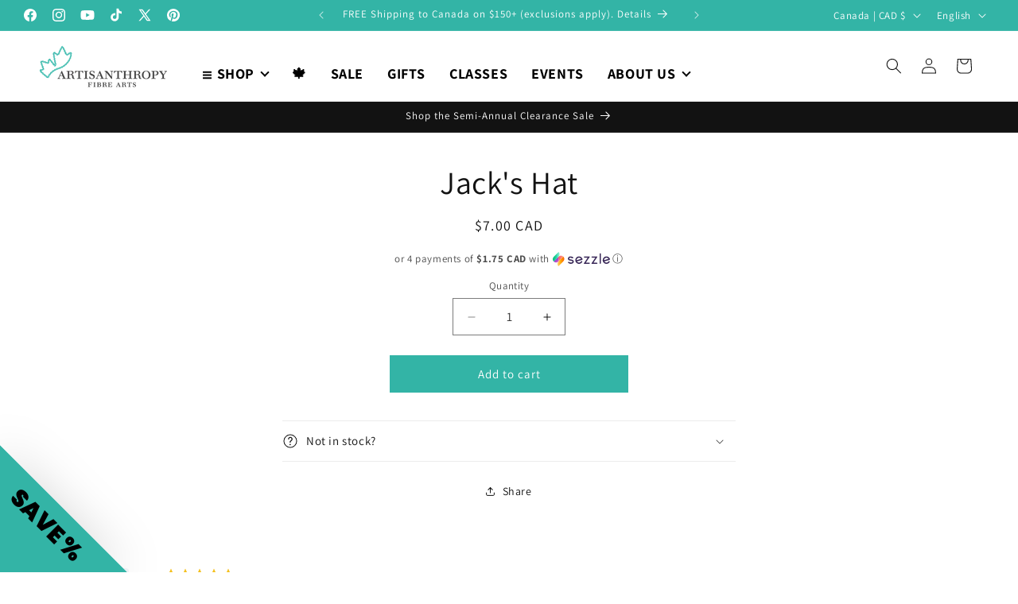

--- FILE ---
content_type: text/javascript; charset=utf-8
request_url: https://www.artisanthropy.ca/products/jacks-hat.js
body_size: 302
content:
{"id":7113397928087,"title":"Jack's Hat","handle":"jacks-hat","description":null,"published_at":"2021-08-24T10:13:10-04:00","created_at":"2021-08-23T21:45:54-04:00","vendor":"Artisanthropy Fibre Arts","type":"Cross-Stitch","tags":["Cross-Stitch","Embroidery","import_2021_08_24_010643","popup"],"price":700,"price_min":700,"price_max":700,"available":true,"price_varies":false,"compare_at_price":null,"compare_at_price_min":0,"compare_at_price_max":0,"compare_at_price_varies":false,"variants":[{"id":40811115118743,"title":"Default Title","option1":"Default Title","option2":null,"option3":null,"sku":"30585602","requires_shipping":true,"taxable":true,"featured_image":null,"available":true,"name":"Jack's Hat","public_title":null,"options":["Default Title"],"price":700,"weight":100,"compare_at_price":null,"inventory_management":"shopify","barcode":"15118743","requires_selling_plan":false,"selling_plan_allocations":[]}],"images":[],"featured_image":null,"options":[{"name":"Title","position":1,"values":["Default Title"]}],"url":"\/products\/jacks-hat","requires_selling_plan":false,"selling_plan_groups":[]}